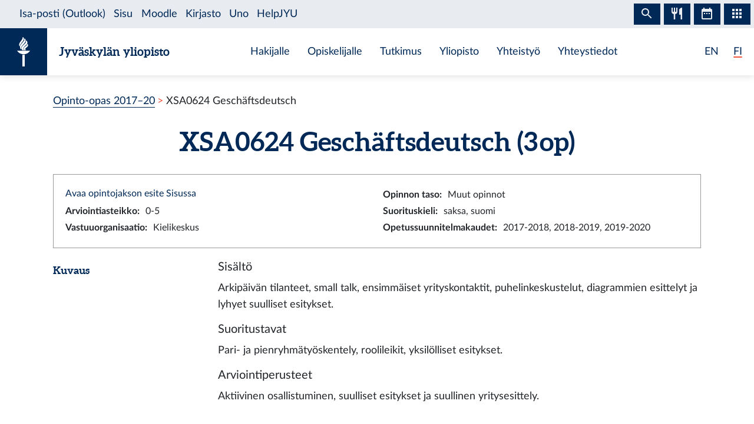

--- FILE ---
content_type: text/html; charset=utf-8
request_url: https://opinto-opas.jyu.fi/2017/fi/opintojakso/xsa0624/
body_size: 5735
content:
<!DOCTYPE html><html lang="fi" class="has-jybar"><head><meta charSet="utf-8"/><meta http-equiv="x-ua-compatible" content="ie=edge"/><meta name="viewport" content="width=device-width, initial-scale=1, shrink-to-fit=no"/><link href="/2017/styles.82ac6ebabd2b8048c5be.css" rel="stylesheet" type="text/css"/><meta name="generator" content="Gatsby 2.21.7"/><link rel="icon" href="/2017/favicon-32x32.png?v=c840b864262da8cca336722e31d2301a"/><link rel="manifest" href="/2017/manifest.webmanifest"/><meta name="theme-color" content="#002957"/><link rel="apple-touch-icon" sizes="48x48" href="/2017/icons/icon-48x48.png?v=c840b864262da8cca336722e31d2301a"/><link rel="apple-touch-icon" sizes="72x72" href="/2017/icons/icon-72x72.png?v=c840b864262da8cca336722e31d2301a"/><link rel="apple-touch-icon" sizes="96x96" href="/2017/icons/icon-96x96.png?v=c840b864262da8cca336722e31d2301a"/><link rel="apple-touch-icon" sizes="144x144" href="/2017/icons/icon-144x144.png?v=c840b864262da8cca336722e31d2301a"/><link rel="apple-touch-icon" sizes="192x192" href="/2017/icons/icon-192x192.png?v=c840b864262da8cca336722e31d2301a"/><link rel="apple-touch-icon" sizes="256x256" href="/2017/icons/icon-256x256.png?v=c840b864262da8cca336722e31d2301a"/><link rel="apple-touch-icon" sizes="384x384" href="/2017/icons/icon-384x384.png?v=c840b864262da8cca336722e31d2301a"/><link rel="apple-touch-icon" sizes="512x512" href="/2017/icons/icon-512x512.png?v=c840b864262da8cca336722e31d2301a"/><style data-styled="" data-styled-version="5.1.0">.brHBuH{display:-webkit-box;display:-webkit-flex;display:-ms-flexbox;display:flex;-webkit-align-items:center;-webkit-box-align:center;-ms-flex-align:center;align-items:center;}/*!sc*/
.brHBuH:hover{-webkit-text-decoration:none;text-decoration:none;}/*!sc*/
data-styled.g1[id="BrandLogo__StyledExternalLink-i6whz0-0"]{content:"brHBuH,"}/*!sc*/
.iawLqL{font-size:20px;font-family:"Aleo",Georgia,"Times New Roman",Times,serif;line-height:1.2;}/*!sc*/
data-styled.g2[id="BrandLogo__StyledBrandText-i6whz0-1"]{content:"iawLqL,"}/*!sc*/
.djIUPQ li:nth-last-child(1){margin-left:25.22px;}/*!sc*/
@media (max-width:576px){.djIUPQ{padding-left:0;}.djIUPQ li:nth-last-child(1){margin-left:15px;}}/*!sc*/
data-styled.g3[id="LanguageSwitch__LanguageList-w2mdrh-0"]{content:"djIUPQ,"}/*!sc*/
.kheoFf{color:inherit;}/*!sc*/
.kheoFf:hover{cursor:pointer;color:inherit;-webkit-text-decoration:none;text-decoration:none;}/*!sc*/
data-styled.g4[id="LanguageSwitch__StyledLink-w2mdrh-1"]{content:"kheoFf,"}/*!sc*/
.duAqQW{position:relative;overflow:hidden;}/*!sc*/
.duAqQW::after{content:'';background-color:#f1563f;border-radius:5px;position:absolute;left:0;bottom:-2px;width:0;height:2px;-webkit-transition:all 0.3s;transition:all 0.3s;}/*!sc*/
.duAqQW:hover::after{width:100%;}/*!sc*/
.bThgpW{position:relative;overflow:hidden;}/*!sc*/
.bThgpW::after{content:'';background-color:#f1563f;border-radius:5px;position:absolute;left:0;bottom:-2px;width:100%;height:2px;-webkit-transition:all 0.3s;transition:all 0.3s;}/*!sc*/
.bThgpW:hover::after{width:100%;}/*!sc*/
data-styled.g5[id="LanguageSwitch__Underline-w2mdrh-2"]{content:"duAqQW,bThgpW,"}/*!sc*/
.cCnMPp{box-shadow:rgba(0,0,0,0.1) 0px 3px 10px;}/*!sc*/
data-styled.g6[id="Header__Navbar-sc-15fqmtv-0"]{content:"cCnMPp,"}/*!sc*/
.iCelII{width:auto;}/*!sc*/
@media (min-width:){.iCelII{width:auto;}}/*!sc*/
data-styled.g7[id="Header__LanguageWrapper-sc-15fqmtv-1"]{content:"iCelII,"}/*!sc*/
.ghCPep{box-shadow:rgba(0,0,0,0.1) 0px -3px 10px;}/*!sc*/
data-styled.g8[id="Footer__StyledFooter-sc-1ww75ni-0"]{content:"ghCPep,"}/*!sc*/
.kwvMek a{margin-left:38px;}/*!sc*/
@media (max-width:576px){.kwvMek{padding-top:25px;}}/*!sc*/
data-styled.g9[id="Footer__SocialLinksContainer-sc-1ww75ni-1"]{content:"kwvMek,"}/*!sc*/
.gEnpYy{color:#002957;font-size:25px;-webkit-transition:all 0.3s;transition:all 0.3s;}/*!sc*/
.gEnpYy:hover{color:#002957;opacity:0.7;}/*!sc*/
.dPeJJl{color:#002957;font-size:22px;-webkit-transition:all 0.3s;transition:all 0.3s;}/*!sc*/
.dPeJJl:hover{color:#002957;opacity:0.7;}/*!sc*/
data-styled.g10[id="Footer__StyledLink-sc-1ww75ni-2"]{content:"gEnpYy,dPeJJl,"}/*!sc*/
.dcvKVf{min-height:calc(100vh - 48px);display:-webkit-box;display:-webkit-flex;display:-ms-flexbox;display:flex;-webkit-flex-flow:column nowrap;-ms-flex-flow:column nowrap;flex-flow:column nowrap;}/*!sc*/
data-styled.g11[id="Layout__TopLevelContainer-q242yx-0"]{content:"dcvKVf,"}/*!sc*/
.jEdnhU{display:-webkit-box;display:-webkit-flex;display:-ms-flexbox;display:flex;-webkit-flex-flow:column nowrap;-ms-flex-flow:column nowrap;flex-flow:column nowrap;-webkit-align-items:center;-webkit-box-align:center;-ms-flex-align:center;align-items:center;margin-top:30px;}/*!sc*/
data-styled.g12[id="Layout__ContentSection-q242yx-1"]{content:"jEdnhU,"}/*!sc*/
.eZbIau{display:-webkit-box;display:-webkit-flex;display:-ms-flexbox;display:flex;-webkit-align-items:center;-webkit-box-align:center;-ms-flex-align:center;align-items:center;font-size:18px;font-weight:bold;margin-bottom:0;}/*!sc*/
data-styled.g21[id="DataRow__FieldHeader-dgsuuv-0"]{content:"eZbIau,"}/*!sc*/
.hKtZao{display:-webkit-box;display:-webkit-flex;display:-ms-flexbox;display:flex;-webkit-align-items:center;-webkit-box-align:center;-ms-flex-align:center;align-items:center;margin-bottom:0;}/*!sc*/
.hKtZao a{color:#002957;border-color:#002957;}/*!sc*/
.hKtZao a:hover{color:#002957;-webkit-text-decoration:none;text-decoration:none;border-bottom-color:transparent;}/*!sc*/
data-styled.g22[id="DataRow__FieldContentCol-dgsuuv-1"]{content:"hKtZao,"}/*!sc*/
.jtuvgX{display:-webkit-box;display:-webkit-flex;display:-ms-flexbox;display:flex;-webkit-flex-flow:row nowrap;-ms-flex-flow:row nowrap;flex-flow:row nowrap;-webkit-box-pack:start;-webkit-justify-content:flex-start;-ms-flex-pack:start;justify-content:flex-start;-webkit-align-items:flex-start;-webkit-box-align:flex-start;-ms-flex-align:flex-start;align-items:flex-start;}/*!sc*/
.jtuvgX *{font-size:inherit;margin-left:0;padding-left:0;}/*!sc*/
.jtuvgX *:last-child{margin-bottom:0;}/*!sc*/
.jtuvgX ul{padding-left:15px;}/*!sc*/
data-styled.g23[id="DataRow__SmallRowContainer-dgsuuv-2"]{content:"jtuvgX,"}/*!sc*/
.ZltFm{min-height:28px;margin-right:10px;display:-webkit-box;display:-webkit-flex;display:-ms-flexbox;display:flex;-webkit-flex-flow:row nowrap;-ms-flex-flow:row nowrap;flex-flow:row nowrap;-webkit-align-items:center;-webkit-box-align:center;-ms-flex-align:center;align-items:center;}/*!sc*/
data-styled.g24[id="DataRow__SmallRowPart-dgsuuv-3"]{content:"ZltFm,"}/*!sc*/
.ZbLJi{border:1px solid #999;padding:20px;margin-bottom:20px;}/*!sc*/
data-styled.g35[id="CourseUnitPage__InfoBox-sc-12bkusc-0"]{content:"ZbLJi,"}/*!sc*/
.cvnePB{font-size:22px;}/*!sc*/
data-styled.g39[id="CourseUnitPage__CompletionMethodHeader-sc-12bkusc-4"]{content:"cvnePB,"}/*!sc*/
.iRgQFQ{-webkit-transition:color 200ms;transition:color 200ms;}/*!sc*/
data-styled.g40[id="CourseUnitPage__DimmableRow-sc-12bkusc-5"]{content:"iRgQFQ,"}/*!sc*/
.fxUviD{-webkit-transition:color 200ms;transition:color 200ms;cursor:pointer;}/*!sc*/
.fxUviD:nth-child(4n + 3){background:#f6f7f7;}/*!sc*/
data-styled.g41[id="CourseUnitPage__MethodRow-sc-12bkusc-6"]{content:"fxUviD,"}/*!sc*/
.dsxJgk{border:1px solid black;border-bottom:none;padding:6px 12px;}/*!sc*/
.dsxJgk::before{content:'';position:absolute;top:0;bottom:0;left:0;width:2px;background:transparent;-webkit-transition:background 200ms;transition:background 200ms;}/*!sc*/
data-styled.g42[id="CourseUnitPage__BorderedCol-sc-12bkusc-7"]{content:"dsxJgk,"}/*!sc*/
.cCcour{max-width:40px;border-left:1px solid black;display:-webkit-box;display:-webkit-flex;display:-ms-flexbox;display:flex;-webkit-box-pack:center;-webkit-justify-content:center;-ms-flex-pack:center;justify-content:center;-webkit-align-items:center;-webkit-box-align:center;-ms-flex-align:center;align-items:center;font-weight:normal;}/*!sc*/
.cCcour:nth-child(even){background:#f6f7f7;}/*!sc*/
.cCcour::before{content:'';position:absolute;top:0;bottom:0;left:0;width:2px;background:transparent;-webkit-transition:background 200ms;transition:background 200ms;}/*!sc*/
.cCcour::after{content:'';position:absolute;top:0;left:0;right:0;height:2px;background:transparent;-webkit-transition:background 200ms;transition:background 200ms;}/*!sc*/
data-styled.g43[id="CourseUnitPage__CrossColNoSeparator-sc-12bkusc-8"]{content:"cCcour,"}/*!sc*/
.faMeFI{max-width:40px;border-left:1px solid black;display:-webkit-box;display:-webkit-flex;display:-ms-flexbox;display:flex;-webkit-box-pack:center;-webkit-justify-content:center;-ms-flex-pack:center;justify-content:center;-webkit-align-items:center;-webkit-box-align:center;-ms-flex-align:center;align-items:center;font-weight:normal;border-top:1px solid #002957;}/*!sc*/
.faMeFI:nth-child(even){background:#f6f7f7;}/*!sc*/
.faMeFI::before{content:'';position:absolute;top:0;bottom:0;left:0;width:2px;background:transparent;-webkit-transition:background 200ms;transition:background 200ms;}/*!sc*/
.faMeFI::after{content:'';position:absolute;top:0;left:0;right:0;height:2px;background:transparent;-webkit-transition:background 200ms;transition:background 200ms;}/*!sc*/
data-styled.g44[id="CourseUnitPage__CrossCol-sc-12bkusc-9"]{content:"faMeFI,"}/*!sc*/
.hWpdNe{border-bottom:1px solid #002957;}/*!sc*/
data-styled.g45[id="CourseUnitPage__BottomRow-sc-12bkusc-10"]{content:"hWpdNe,"}/*!sc*/
</style><title data-react-helmet="true">Geschäftsdeutsch — Jyväskylän yliopiston opinto-opas</title><link data-react-helmet="true" rel="canonical" href="https://opinto-opas.jyu.fi/2017/fi/opintojakso/xsa0624/"/><link data-react-helmet="true" rel="alternate" href="/2017/fi/opintojakso/xsa0624/" hrefLang="fi"/><link data-react-helmet="true" rel="alternate" href="/2017/en/courseunit/xsa0624/" hrefLang="en"/><meta data-react-helmet="true" name="keywords" content=""/><meta data-react-helmet="true" name="twitter:card" content="summary"/><meta data-react-helmet="true" name="twitter:image" content="https://opinto-opas.jyu.fi/2017/static/ce372135c0eba53ba436e0bd6889bb91/logo.png"/><meta data-react-helmet="true" name="twitter:title" content="Geschäftsdeutsch — Jyväskylän yliopiston opinto-opas"/><meta data-react-helmet="true" name="twitter:url" content="https://opinto-opas.jyu.fi/2017/fi/opintojakso/xsa0624/"/><meta data-react-helmet="true" property="og:image" content="https://opinto-opas.jyu.fi/2017/static/ce372135c0eba53ba436e0bd6889bb91/logo.png"/><meta data-react-helmet="true" property="og:image:type" content="image/png"/><meta data-react-helmet="true" property="og:site_name" content="Jyväskylän yliopiston opinto-opas"/><meta data-react-helmet="true" property="og:title" content="Geschäftsdeutsch — Jyväskylän yliopiston opinto-opas"/><meta data-react-helmet="true" property="og:type" content="website"/><meta data-react-helmet="true" property="og:url" content="https://opinto-opas.jyu.fi/2017/fi/opintojakso/xsa0624/"/><script src="https://jybar.app.jyu.fi/loader.js" data-name="jybar" async="" data-nocollapse="1"></script><link as="script" rel="preload" href="/2017/webpack-runtime-93b6f7619ef113c430cb.js"/><link as="script" rel="preload" href="/2017/framework-98d3acaa9261c489e046.js"/><link as="script" rel="preload" href="/2017/a9a7754c-9d8705b978b685017b7b.js"/><link as="script" rel="preload" href="/2017/cb1608f2-0cf9ecc316c9c50bfdb1.js"/><link as="script" rel="preload" href="/2017/app-a170f5bd6f2023cae38b.js"/><link as="script" rel="preload" href="/2017/styles-8636a280cbc61d53ad10.js"/><link as="script" rel="preload" href="/2017/84cfd735f74f35b3544a99290ee13694bb5d8ac6-459182db988984825b4a.js"/><link as="script" rel="preload" href="/2017/component---src-templates-module-page-tsx-4e3dc52b8a19a02daae0.js"/><link as="fetch" rel="preload" href="/2017/page-data/fi/opintojakso/xsa0624/page-data.json" crossorigin="anonymous"/><link as="fetch" rel="preload" href="/2017/page-data/app-data.json" crossorigin="anonymous"/></head><body><div id="___gatsby"><div style="outline:none" tabindex="-1" id="gatsby-focus-wrapper"><div class="Layout__TopLevelContainer-q242yx-0 dcvKVf"><div class="mb-60px mb-md-110px"><nav id="skip-links" aria-label="Pikalinkit" data-nosnippet="data-nosnippet"><a class="sr-only sr-only-focusable position-absolute bg-white" style="z-index:1" href="#content">Siirry sisältöön</a></nav><header class="Header__Navbar-sc-15fqmtv-0 cCnMPp navbar navbar-white"><div class="d-flex justify-content-between w-100" data-nosnippet="data-nosnippet"><div class="d-flex align-items-center " data-nosnippet="data-nosnippet"><a class="BrandLogo__StyledExternalLink-i6whz0-0 brHBuH d-flex align-items-center" href="https://www.jyu.fi/fi" title="Jyväskylän yliopisto" aria-label="Jyväskylän yliopisto"><div class="site-logo-container"><span class="site-logo"></span></div><span class="BrandLogo__StyledBrandText-i6whz0-1 iawLqL font-weight-bold ml-2 ml-sm-20px text-blue">Jyväskylän yliopisto</span></a></div><div class="site-links-container d-none d-lg-flex"><ul class="d-flex justify-content-around align-items-center mx-auto mb-0 pl-0 h-100"><li><a href="https://www.jyu.fi/fi/hakijalle">Hakijalle</a></li><li><a href="https://www.jyu.fi/fi/opiskelijalle">Opiskelijalle</a></li><li><a href="https://www.jyu.fi/fi/tutkimus">Tutkimus</a></li><li><a href="https://www.jyu.fi/fi/yliopisto">Yliopisto</a></li><li><a href="https://www.jyu.fi/fi/yhteistyo">Yhteistyö</a></li><li><a href="https://www.jyu.fi/fi/yhteystiedot">Yhteystiedot</a></li></ul></div><div class="Header__LanguageWrapper-sc-15fqmtv-1 iCelII Language-switch d-flex align-items-center justify-content-center mr-3 mr-sm-4"><nav class="text-blue language-switch" aria-label="Language menu, kielivalikko"><ul class="LanguageSwitch__LanguageList-w2mdrh-0 djIUPQ d-inline-flex mb-0"><li class="d-inline"><a lang="en" aria-label="English: change language to English" class="LanguageSwitch__StyledLink-w2mdrh-1 kheoFf" href="/2017/en/courseunit/xsa0624/"><span color="#f1563f" width="2px" class="LanguageSwitch__Underline-w2mdrh-2 duAqQW">EN</span></a></li><li class="d-inline"><span color="#f1563f" width="2px" class="LanguageSwitch__Underline-w2mdrh-2 bThgpW">FI</span></li></ul></nav></div></div></header><div data-nosnippet="data-nosnippet" class="container"><nav aria-label="breadcrumb"><ol class="breadcrumb"><li class="breadcrumb-item"><a href="/2017/fi/">Opinto-opas 2017–20</a></li><li class="breadcrumb-item active" aria-current="page">XSA0624 Geschäftsdeutsch</li></ol></nav></div><section id="content" role="main" class="Layout__ContentSection-q242yx-1 jEdnhU"><div class="container-md"><h1 class="text-center mb-30px">XSA0624 Geschäftsdeutsch (3 op)</h1><div class="CourseUnitPage__InfoBox-sc-12bkusc-0 ZbLJi container-fluid"><div class="row"><div class="col-md-6 col-12"><a href="https://sisu.jyu.fi/student/courseunit/jy-CU-37970-v2/brochure" target="_blank" rel="noopener noreferrer">Avaa opintojakson esite Sisussa</a></div><div class="col-md-6 col-12"><div class="DataRow__SmallRowContainer-dgsuuv-2 jtuvgX"><div class="DataRow__SmallRowPart-dgsuuv-3 ZltFm"><b>Opinnon taso<!-- -->:</b></div><div class="DataRow__SmallRowPart-dgsuuv-3 ZltFm">Muut opinnot</div></div></div><div class="col-md-6 col-12"><div class="DataRow__SmallRowContainer-dgsuuv-2 jtuvgX"><div class="DataRow__SmallRowPart-dgsuuv-3 ZltFm"><b>Arviointiasteikko<!-- -->:</b></div><div class="DataRow__SmallRowPart-dgsuuv-3 ZltFm">0-5</div></div></div><div class="col-md-6 col-12"><div class="DataRow__SmallRowContainer-dgsuuv-2 jtuvgX"><div class="DataRow__SmallRowPart-dgsuuv-3 ZltFm"><b>Suorituskieli<!-- -->:</b></div><div class="DataRow__SmallRowPart-dgsuuv-3 ZltFm">saksa, suomi</div></div></div><div class="col-md-6 col-12"><div class="DataRow__SmallRowContainer-dgsuuv-2 jtuvgX"><div class="DataRow__SmallRowPart-dgsuuv-3 ZltFm"><b>Vastuuorganisaatio<!-- -->:</b></div><div class="DataRow__SmallRowPart-dgsuuv-3 ZltFm">Kielikeskus</div></div></div><div class="col-md-6 col-12"><div class="DataRow__SmallRowContainer-dgsuuv-2 jtuvgX"><div class="DataRow__SmallRowPart-dgsuuv-3 ZltFm"><b>Opetussuunnitelmakaudet<!-- -->:</b></div><div class="DataRow__SmallRowPart-dgsuuv-3 ZltFm">2017-2018, 2018-2019, 2019-2020</div></div></div></div></div><div><div class="mb-3 row"><div class="col-lg col-12"><h2 class="DataRow__FieldHeader-dgsuuv-0 eZbIau">Kuvaus</h2></div><div class="DataRow__FieldContentCol-dgsuuv-1 hKtZao col-lg-9 col-12"><div><span><h5>Sisältö</h5><p>Arkipäivän tilanteet, small talk, ensimmäiset yrityskontaktit, puhelinkeskustelut, diagrammien esittelyt ja lyhyet suulliset esitykset.</p><h5>Suoritustavat</h5><p>Pari- ja pienryhmätyöskentely, roolileikit, yksilölliset esitykset.</p><h5>Arviointiperusteet</h5><p>Aktiivinen osallistuminen, suulliset esitykset ja suullinen yritysesittely.</p></span></div></div></div><div class="mb-3 row"><div class="col-lg col-12"><h2 class="DataRow__FieldHeader-dgsuuv-0 eZbIau">Osaamistavoitteet</h2></div><div class="DataRow__FieldContentCol-dgsuuv-1 hKtZao col-lg-9 col-12"><div><span>Suullisen kielitaidon kehittäminen sille tasolle, että sillä tulee toimeen työelämän tilanteissa. Tutustuminen saksankieliseen yrityskulttuuriin ja -diskurssiin.<br />Kurssin jälkeen opiskelijan pitäisi:<br />- osata pitää erilaisia liikeasioihin liittyviä esityksiä suhteellisen esteettömästi.<br />- osata kommunikoida melko sujuvasti ja spontaanisti natiivien puhujien kanssa ja kehittää erilaisia ideoita ja antaa valaisevia esimerkkejä.<br />- osata selittää ja perustella näkökantani suhteellisen tehokkaasti keskusteluissa sekä liikeneuvotteluissa.<br />- pystyä ymmärtämään pääideat monimutkaisesta, konkreettisiin ja abstrakteihin aiheisiin liittyvästä puheesta, varsinkin jos aihe liittyy liike-elämään tai akateemisiin tai kulttuurisiin konteksteihin.<br /><br />Tavoitetaso B1,1-2</span></div></div></div><div class="mb-3 row"><div class="col-lg col-12"><h2 class="DataRow__FieldHeader-dgsuuv-0 eZbIau">Lisätietoja</h2></div><div class="DataRow__FieldContentCol-dgsuuv-1 hKtZao col-lg-9 col-12"><div><span><p>Pakollinen kurssi kauppatieteen saksan kielen opinnoissa.</p></span></div></div></div><div class="mb-3 row"><div class="col-lg col-12"><h2 class="DataRow__FieldHeader-dgsuuv-0 eZbIau">Esitietojen kuvaus</h2></div><div class="DataRow__FieldContentCol-dgsuuv-1 hKtZao col-lg-9 col-12"><div><span><p>XSAX007 Liikesaksa 1 ja XSAX008 Liikesaksa 2. Wirtschaftsdeutsch -kurssi suositellaan </p><p>suoritettavaksi ennen tätä kurssia.</p></span></div></div></div><div class="mb-3 row"><div class="col-lg col-12"><h2 class="DataRow__FieldHeader-dgsuuv-0 eZbIau">Pakolliset esitiedot</h2></div><div class="DataRow__FieldContentCol-dgsuuv-1 hKtZao col-lg-9 col-12"><div><ul class="pl-0"><li>Esitietoryhmä 1<ul><li><a href="/2017/fi/opintojakso/xsax007/">XSAX007 Liikesaksa 1/Unternehmen Deutsch 1 (3 op)</a></li><li><a href="/2017/fi/opintojakso/xsax008/">XSAX008 Liikesaksa 2/Unternehmen Deutsch 2 (2 op)</a></li></ul></li></ul></div></div></div><div class="mb-3 row"><div class="col-lg col-12"><h2 class="DataRow__FieldHeader-dgsuuv-0 eZbIau">Suositellut esitiedot</h2></div><div class="DataRow__FieldContentCol-dgsuuv-1 hKtZao col-lg-9 col-12"><div><ul class="pl-0"><li>Esitietoryhmä 1<ul><li><a href="/2017/fi/opintojakso/xsa0623/">XSA0623 Wirtschaftsdeutsch (3 op)</a></li></ul></li></ul></div></div></div></div><h2 class="mb-3">Suoritustavat</h2><div class="container-fluid"><div tabindex="0" class="CourseUnitPage__DimmableRow-sc-12bkusc-5 CourseUnitPage__MethodRow-sc-12bkusc-6 fxUviD row"><div class="CourseUnitPage__BorderedCol-sc-12bkusc-7 dsxJgk col"><h3 class="CourseUnitPage__CompletionMethodHeader-sc-12bkusc-4 cvnePB">Tapa 1</h3><div class="mt-1"><div>Valitaan kaikki merkityt osat</div></div></div></div><div class="row"><div class="CourseUnitPage__CrossColNoSeparator-sc-12bkusc-8 cCcour col"></div><div class="CourseUnitPage__BorderedCol-sc-12bkusc-7 dsxJgk col"><b>Suoritustapojen osat</b></div></div><div class="CourseUnitPage__DimmableRow-sc-12bkusc-5 iRgQFQ row"><div class="CourseUnitPage__CrossColNoSeparator-sc-12bkusc-8 CourseUnitPage__CrossCol-sc-12bkusc-9 faMeFI col"><span aria-label="Kuuluu tapaan 1">x</span></div><div class="CourseUnitPage__BorderedCol-sc-12bkusc-7 dsxJgk col"><span class="text-muted">Julkaisematon arviointikohde</span></div></div><div class="CourseUnitPage__BottomRow-sc-12bkusc-10 hWpdNe row"></div></div></div></section></div><footer id="footer" class="Footer__StyledFooter-sc-1ww75ni-0 ghCPep d-flex flex-column flex-sm-row flex-wrap justify-content-between w-100 mt-auto mt-110px"><div class="d-flex align-items-center " data-nosnippet="data-nosnippet"><a class="BrandLogo__StyledExternalLink-i6whz0-0 brHBuH d-flex align-items-center" href="https://www.jyu.fi/fi" title="Jyväskylän yliopisto" aria-label="Jyväskylän yliopisto"><div class="site-logo-container"><span class="site-logo"></span></div><span class="BrandLogo__StyledBrandText-i6whz0-1 iawLqL font-weight-bold ml-2 ml-sm-20px ">Jyväskylän yliopisto</span></a></div><div class="Footer__SocialLinksContainer-sc-1ww75ni-1 kwvMek d-flex my-2 my-sm-0 justify-content-center align-items-center mx-auto" data-nosnippet="data-nosnippet"><a href="https://www.facebook.com/JyvaskylaUniversity/" font-size="25px" aria-label="Siirry Jyväskylän yliopiston Facebook-sivulle" class="Footer__StyledLink-sc-1ww75ni-2 gEnpYy ml-0"></a><a href="https://www.instagram.com/uniofjyvaskyla/" font-size="25px" aria-label="Siirry Jyväskylän yliopiston Instagram-sivulle" class="Footer__StyledLink-sc-1ww75ni-2 gEnpYy"></a><a href="https://www.linkedin.com/school/166642/" font-size="25px" aria-label="Siirry Jyväskylän yliopiston Linkedin-sivulle" class="Footer__StyledLink-sc-1ww75ni-2 gEnpYy"></a><a href="https://twitter.com/uniofjyvaskyla" font-size="22px" aria-label="Siirry Jyväskylän yliopiston Twitter-sivulle" class="Footer__StyledLink-sc-1ww75ni-2 dPeJJl"></a><a href="https://www.youtube.com/user/JyvaskylaUniversity" font-size="25px" aria-label="Siirry Jyväskylän yliopiston Youtube-sivulle" class="Footer__StyledLink-sc-1ww75ni-2 gEnpYy"></a></div><div class="d-flex flex-column flex-sm-row justify-content-center align-items-center mr-0 mr-sm-3" data-nosnippet="data-nosnippet"><div class="d-flex my-2 my-sm-0"><div class="AccessibilityContainer"><a class="textLink" aria-label="Siirry Jyväskylän Yliopiston Saavutettavuus-sivulle" href="/2017/fi/saavutettavuus"> <!-- -->Saavutettavuus<!-- --> </a></div></div></div></footer></div></div><div id="gatsby-announcer" style="position:absolute;top:0;width:1px;height:1px;padding:0;overflow:hidden;clip:rect(0, 0, 0, 0);white-space:nowrap;border:0" aria-live="assertive" aria-atomic="true"></div></div><script id="gatsby-script-loader">/*<![CDATA[*/window.pagePath="/fi/opintojakso/xsa0624/";/*]]>*/</script><script id="gatsby-chunk-mapping">/*<![CDATA[*/window.___chunkMapping={"app":["/app-a170f5bd6f2023cae38b.js"],"component---src-pages-en-accessibility-tsx":["/component---src-pages-en-accessibility-tsx-cd6e166c6b54b8d4cf16.js"],"component---src-pages-en-index-tsx":["/component---src-pages-en-index-tsx-01fa113957736faf3b74.js"],"component---src-pages-fi-index-tsx":["/component---src-pages-fi-index-tsx-a1b35a13f9165ea97051.js"],"component---src-pages-fi-saavutettavuus-tsx":["/component---src-pages-fi-saavutettavuus-tsx-3ccb6476865ae741b1ee.js"],"component---src-pages-index-tsx":["/component---src-pages-index-tsx-db21c9323fec73daf203.js"],"component---src-templates-course-unit-page-tsx":[],"component---src-templates-education-page-tsx":["/component---src-templates-education-page-tsx-1c14f6a4b07bfc5b31a3.js"],"component---src-templates-module-page-tsx":["/component---src-templates-module-page-tsx-4e3dc52b8a19a02daae0.js"],"component---src-templates-open-university-page-tsx":["/component---src-templates-open-university-page-tsx-ae2b396a8686a86c95c7.js"],"component---src-templates-organisation-page-tsx":["/component---src-templates-organisation-page-tsx-d0d18e0745c6f91a959f.js"]};/*]]>*/</script><script src="/2017/component---src-templates-module-page-tsx-4e3dc52b8a19a02daae0.js" async=""></script><script src="/2017/84cfd735f74f35b3544a99290ee13694bb5d8ac6-459182db988984825b4a.js" async=""></script><script src="/2017/styles-8636a280cbc61d53ad10.js" async=""></script><script src="/2017/app-a170f5bd6f2023cae38b.js" async=""></script><script src="/2017/cb1608f2-0cf9ecc316c9c50bfdb1.js" async=""></script><script src="/2017/a9a7754c-9d8705b978b685017b7b.js" async=""></script><script src="/2017/framework-98d3acaa9261c489e046.js" async=""></script><script src="/2017/webpack-runtime-93b6f7619ef113c430cb.js" async=""></script></body></html>